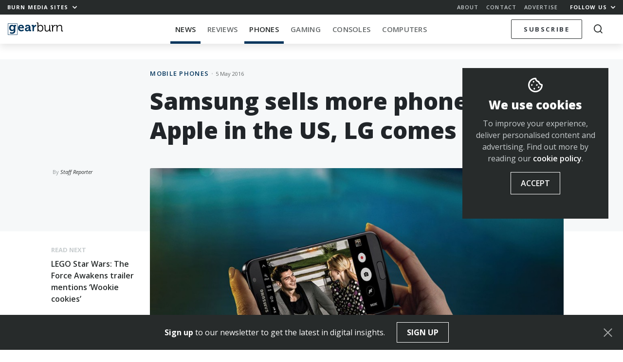

--- FILE ---
content_type: text/html; charset=utf-8
request_url: https://www.google.com/recaptcha/api2/aframe
body_size: 266
content:
<!DOCTYPE HTML><html><head><meta http-equiv="content-type" content="text/html; charset=UTF-8"></head><body><script nonce="qWrrSpQrjM6inKJdcqa44w">/** Anti-fraud and anti-abuse applications only. See google.com/recaptcha */ try{var clients={'sodar':'https://pagead2.googlesyndication.com/pagead/sodar?'};window.addEventListener("message",function(a){try{if(a.source===window.parent){var b=JSON.parse(a.data);var c=clients[b['id']];if(c){var d=document.createElement('img');d.src=c+b['params']+'&rc='+(localStorage.getItem("rc::a")?sessionStorage.getItem("rc::b"):"");window.document.body.appendChild(d);sessionStorage.setItem("rc::e",parseInt(sessionStorage.getItem("rc::e")||0)+1);localStorage.setItem("rc::h",'1769334308061');}}}catch(b){}});window.parent.postMessage("_grecaptcha_ready", "*");}catch(b){}</script></body></html>